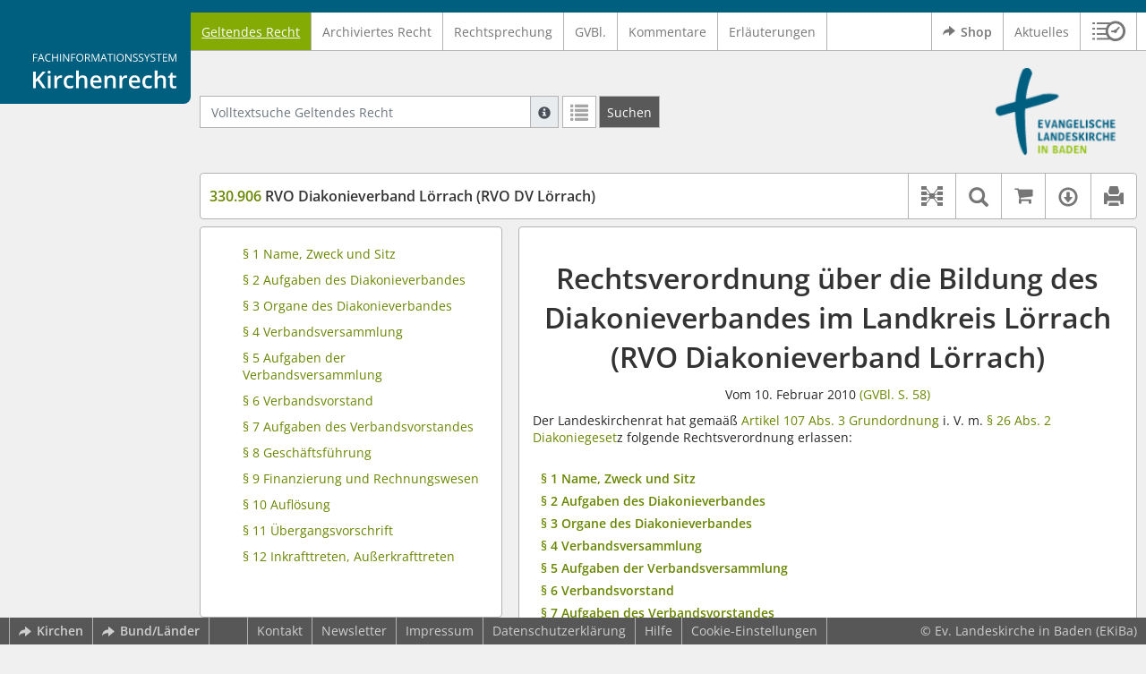

--- FILE ---
content_type: text/html; charset=utf-8
request_url: https://www.kirchenrecht-baden.de/document/49433
body_size: 13849
content:
<!DOCTYPE html>
<html lang="de">
  <head>
    <meta charset="utf-8">
    <meta name="viewport" content="width=device-width, initial-scale=1, shrink-to-fit=no">
    <meta http-equiv="X-UA-Compatible" content="IE=edge">
    <meta name="robots" content="index,follow">
    <title>Geltendes Recht: 330.906 RVO Diakonieverband Lörrach (RVO DV Lörrach) -  Kirchenrecht Online-Nachschlagewerk | Ev. Landeskirche in Baden</title>

    <link rel="stylesheet" type="text/css" media="all" href="/css/bootstrap.min.css" />
<link rel="stylesheet" type="text/css" media="all" href="/css/styles.css" />
<link rel="stylesheet" type="text/css" media="screen" href="/css/datepicker.css" />
<link rel="stylesheet" type="text/css" media="screen" href="/css/font-awesome.min.css" />
<link rel="stylesheet" type="text/css" media="screen" href="/css/cookieconsent.css" />
<link rel="stylesheet" type="text/css" media="screen" href="/css/bootstrap-pincode-input.css" />

    <link rel="shortcut icon" href="/images/gfx_ekiba/favicon.ico" />
          <!-- Piwik -->
      <script type="text/plain" data-cookiecategory="statistics">
        var _paq = _paq || [];
        _paq.push(["setDomains", ["*.kirchenrecht-ekiba.de","*.ekibarecht.de","*.kirchenrecht-baden.de"]]);
                  _paq.push(['trackPageView']);
                _paq.push(['enableLinkTracking']);
        (function() {
          var u="//wbv-analytics.saltation.de/analytics/";
          _paq.push(['setTrackerUrl', u+'piwik.php']);
          _paq.push(['setSiteId', 3]);
          var d=document, g=d.createElement('script'), s=d.getElementsByTagName('script')[0];
          g.type='text/javascript'; g.async=true; g.defer=true; g.src=u+'piwik.js'; s.parentNode.insertBefore(g,s);
        })();
      </script>
      <!-- End Piwik Code -->
      </head>
  <body class="EKIBA">
    <header class="container-fluid headerWrap">
      <div class="topBar"></div>
      <div class="row headerNavigationWrap">
        <div class="col-lg-2 d-none d-lg-flex columnLogo">
          <div class="sideHeaderWrap">
            <div class="sideHeader d-none d-lg-block">
                              <span class="logo"><span class="sr-only">Logo Fachinformationssystem Kirchenrecht</span></span>
                          </div>
          </div>
        </div>
        <div class="col-12 col-lg-10 col-xxl-8 columnNav">
          <div class="container-xl">
                          <div class="contentHeader">
                <div class="navMain d-print-none">
                  <nav class="navbar navbar-expand-lg navbar-light" aria-label="Hauptnavigation">

      <a class="navbar-brand d-lg-none">Fachinformationssystem Kirchenrecht</a>
  
  <button class="navbar-toggler"
          type="button"
          data-toggle="collapse"
          data-target="#navMain"
          aria-controls="navMain"
          aria-expanded="false"
          aria-label="Zeige Hauptnavigation">
    <span class="navbar-toggler-icon"></span>
  </button>

  <div class="collapse navbar-collapse" id="navMain">
    <ul class="nav navbar-nav mr-auto">
            <li class="nav-item active">
              <a class="nav-link" href="/list/geltendes_recht" aria-current="true">Geltendes Recht</a>
          </li>
      <li class="nav-item ">
              <a class="nav-link" href="/list/archiviertes_recht" >Archiviertes Recht</a>
          </li>
      <li class="nav-item ">
              <a class="nav-link" href="/list/rechtsprechung" >Rechtsprechung</a>
          </li>
      <li class="nav-item ">
              <a class="nav-link" href="/list/kirchliches_amtsblatt" >GVBl.</a>
          </li>
      <li class="nav-item ">
              <a class="nav-link" href="/list/kommentar" >Kommentare</a>
          </li>
      <li class="nav-item ">
              <a class="nav-link" href="/list/erlaeuterung" >Erläuterungen</a>
          </li>
  


<script type="text/javascript">
  var current_group_id = 'geltendes_recht'
</script>

    </ul>
    <ul class="nav navbar-nav navbar-right ml-auto">
              <li class="">
                      <a class="external"  target="_blank"   href="https://kirchenrecht-baden.shop/" >
              <span class="externalIcon" aria-hidden="true"></span>              Shop
            </a>
                  </li>
              <li class="">
                      <a class=""   href="/document/aktuelles" >
                            Aktuelles
            </a>
                  </li>
                  <li class="linkHistoryModalWrap">
        <a href="#historyModal"
           title="Sitzungsverlauf"
           class="btnMeinKirchenrecht"
           data-toggle="modal"
           data-target="#historyModal"
           aria-haspopup="dialog"
           aria-label="Sitzungsverlauf im Modal öffnen"
           role="button">
          <span class="icon-btn_meinKirchenrecht" aria-hidden="true"></span>
          <span class="sr-only">Sitzungsverlauf im Modal öffnen</span>
        </a>
      </li>
          </ul>
  </div>
</nav>

                </div>
              </div>
                      </div>
        </div>
        <div class="col-xxl-2 d-none d-xxl-flex columnSpacer"></div>
      </div>

    </header>

    <main class="container-fluid">
      <div class="row headerContentWrap">
        <div class="col-lg-2 d-none d-lg-flex"></div>
        <div class="col-12 col-lg-10 col-xxl-8 d-flex">
          <div class="container-xl my-auto">
            <div class="row">
              <div class="col-6 d-flex">
                                                  <form class="searchForm" role="search" action="/search/geltendes_recht" method="POST">
  <div class="input-group input-group-sm">
    <label for="searchword" class="sr-only">Volltextsuche Geltendes Recht</label>
    <input type="text" id="searchword" class="form-control typeahead" name="searchword" placeholder="Volltextsuche Geltendes Recht" value="" />
    <div class="input-group-append">
      <button class="input-group-text searchTooltip mr-1" aria-label="Hilfe zur Suche" aria-describedby="searchExplanation">
        <span class="glyphicon glyphicon-info-sign" aria-hidden="true"></span>
        <span class="searchTooltipContent" style="display:none">
          <span class="d-block mb-2">
            Suche mit Platzhalter "*", Bsp. Pfarrer*, findet auch: "Pfarrerinitiative" oder "Pfarrerausschuss".
          </span>
          <span class="d-block mb-2">
            Weitere Suchoperatoren finden Sie in unserer Hilfe.
          </span>
        </span>
      </button>
      <div id="searchExplanation" class="sr-only">
        <p>
          Suche mit Platzhalter "*", Bsp. Pfarrer*, findet auch: "Pfarrerinitiative" oder "Pfarrerausschuss".
        </p>
        <p>
          Weitere Suchoperatoren finden Sie in unserer Hilfe.
        </p>
      </div>
      <a href="/search/geltendes_recht"
         class="btn btn-default btnContainsGlyphicon mr-1"
         aria-label="Letzte Trefferliste"
         title="Letzte Trefferliste">
        <span class="glyphicon glyphicon-list" aria-hidden="true"></span>
      </a>
      <button type="submit"
              class="btn btn-default btn-neutral btn-search"
              aria-label="Suchen">
        <span class="label d-none d-md-block">Suchen</span>
        <span class="glyphicon glyphicon-search d-md-none" aria-hidden="true"></span>
      </button>
      <input type="hidden" name="current" value="current" />
      <input type="hidden" name="organizations[]" value="EKIBA" />
    </div>
  </div>
</form>

                                              </div>
              <div class="col-6 d-flex">
                <div class="churchLogo my-auto ml-auto">
                  <p class="m-0">
                    <a title="zur EKiBa-Homepage" href="https://www.ekiba.de" style="width: 100%" ><span class="sr-only">Logo Ev. Landeskirche in Baden</span></a>
                                      </p>
                </div>
                <div class="churchTitle my-auto ml-auto">
                                      <a title="zur EKiBa-Homepage" href="https://www.ekiba.de" target="_blank">
                      Ev. Landeskirche in Baden
                    </a>
                                  </div>
              </div>
            </div>
          </div>
        </div>
        <div class="col-xxl-2 d-none d-xxl-flex"></div>
      </div>
      <div class="row headerContentBackgroundWrap"></div>

      <div class="row mainContentWrap">
        <div class="col-lg-2"></div>
        <div class="col-xs-12 col-lg-10 col-xxl-8">
          <div class="container-xl mainContent">
                  <div class="row navigationInfoWrap showSuccess">
      <div class="col-md-12">
        <div class="card">
          <div class="card-body navigationInfo p-0">
            <nav class="navbar navbar-default navbar-expand-sm navbar-ordernav first d-print-none" aria-label="330.906 RVO Diakonieverband Lörrach (RVO DV Lörrach)">
              <div class="documentTitle px-0 col-sm-6">
                <h2 title="330.906 RVO Diakonieverband Lörrach (RVO DV Lörrach)"><a href="#"><span class="highlight">330.906</span> RVO Diakonieverband Lörrach (RVO DV Lörrach)</a></h2>
              </div>
                              <div class="collapse navbar-collapse"
     id="subnavigationCollapse"
     aria-label="Werkzeugleiste"
     role="toolbar">
  <ul class="nav navbar-nav navbar-right ml-auto">
              <li class="nav-item click-toggle d-xl-none documentTocButton">
        <button type="button"
           title="Inhaltsverzeichnis"
           class="nav-link"
           data-toggle="collapse"
           data-target="#documentToc"
           aria-controls="documentToc"
           aria-expanded="false">
          <span class="glyphicon glyphicon-list" aria-hidden="true"></span>
          <span class="sr-only">Inhaltsverzeichnis</span>
        </a>
      </li>
                  <li class="nav-item documentLinkViewButton">
                  <a href="/document/49433/links"
             title="Dokument-Beziehungen"
             class="nav-link"
             data-toggle="modal"
             data-target="#documentLinksModal"
             role="button"
             aria-haspopup="dialog">
            <span class="glyphicon glyphicon-document-links" aria-hidden="true"></span>
            <span class="sr-only">Dokument-Beziehungen</span>
          </a>
              </li>
              <li class="nav-item dropdown py-0 documentSearchButton">
        <button class="nav-link dropdown-toggle"
                title="Textsuche im Dokument"
                type="button"
                data-toggle="dropdown"
                data-reference="#documentContent"
                aria-controls="documentSearchBar"
                aria-expanded="false">
          <span class="glyphicon glyphicon-search" aria-hidden="true"></span>
          <span class="sr-only">Textsuche im Dokument</span>
        </button>
        <div id="documentSearchBar"
     class="dropdown-menu dropdown-menu-right documentSearch py-0"
     onclick="event.stopPropagation()">
  <form class="form-group row m-0">
    <div class="col-sm-12 d-flex">
      <div class="d-flex align-items-center">
        <label for="documentFullTextSearch" class="documentSearchText sr-only my-0 mr-2">Dokument-Volltextsuche</label>
      </div>
      <div class="actionWrap d-flex ml-auto align-items-center">
        <div class="input-group">
          <input type="text"
                  id="documentFullTextSearch"
                  class="form-control form-control-sm documentSearchInput"
                  placeholder="Dokument-Volltextsuche">
          <div class="input-group-append">
            <button type="submit"
                    class="btn btn-sm icon"
                    aria-label="Suchen">
              <span class="glyphicon glyphicon-search" aria-hidden="true"></span>
              <span class="sr-only">Suchen</span>
            </button>
          </div>
        </div>
        <button type="button"
                id="documentSearchNext"
                title="Nächster Treffer im Dokument"
                aria-label="Nächster Treffer im Dokument">
          <span class="glyphicon glyphicon glyphicon-chevron-down" aria-hidden="true"></span>
          <span class="sr-only">Nächster Treffer im Dokument</span>
        </button>
        <button type="button"
                id="documentSearchPrev"
                title="Vorheriger Treffer im Dokument"
                aria-label="Vorheriger Treffer im Dokument">
          <span class="glyphicon glyphicon glyphicon-chevron-up" aria-hidden="true"></span>
          <span class="sr-only">Vorheriger Treffer im Dokument</span>
        </button>
      </div>
    </div>
  </form>
</div>
      </li>
              <li class="nav-item documentCartButton">
        <a href="https://kirchenrecht-baden.shop/PdfCollection/init/article/ekiba-331544"
           title="Auf kirchenrecht.shop bestellen"
           class="nav-link"
           target="_blank">
          <i class="fa fa-shopping-cart"></i>
          <span class="sr-only">Auf kirchenrecht.shop bestellen</span>
        </a>
      </li>
              <li class="nav-item dropdown documentDownloadButton">
        <button class="nav-link dropdown-toggle"
                title="Verfügbare E-Book-Formate"
                type="button"
                data-toggle="dropdown"
                aria-controls="documentDownload"
                aria-expanded="false">
          <span class="glyphicon glyphicon-download" aria-hidden="true"></span>
          <span class="sr-only">Verfügbare E-Book-Formate</span>
        </button>
        <div id="documentDownload" class="dropdown-menu dropdown-menu-right wokrlistsuccess">
  <ul role="presentation">
          <li>
        <a href="/pdf/49433.pdf" class="dropdown-item" target="_blank" title="Download PDF">Download als PDF</a>
      </li>
              <li>
        <a href="/word/49433.doc" class="dropdown-item" title="Download Word (ab 2003)">Download als Word (ab 2003)</a>
      </li>
              <li>
        <a href="/word/pandoc/49433.doc" class="dropdown-item" title="Download Word (docx)">Download als Word (docx)</a>
      </li>
      <li>
        <a href="/word/pandoc_no_subscript/49433.doc" class="dropdown-item" title="Download Word (docx) Ohne Satzzahlen">Download als Word (docx) Ohne Satzzahlen</a>
      </li>
              <li>
        <a href="/epub/49433.epub" class="dropdown-item" title="Download ePub">Download als ePub</a>
      </li>
              <li>
        <a href="/epub_simple/49433.epub" class="dropdown-item" title="Download ePub (Tolino)">Download als ePub (Tolino)</a>
      </li>
              <li>
        <a href="/epub/49433.mobi" class="dropdown-item" title="Download Mobi (Kindle)">Download als Mobi (Kindle)</a>
      </li>
      </ul>
</div>
      </li>
              <li class="nav-item documentPrintButton">
        <a title="Drucken" class="nav-link" href="/pdf/49433.pdf" target="_blank">
          <span class="glyphicon glyphicon-print"></span>
        </a>
      </li>
      </ul>
</div>
                          </nav>
          </div>
        </div>
      </div>
            <div id="documentRelation" class="col-md-8 documentRelation collapse">
  <div class="card">
    <div class="card-body">
      <ul role="presentation" class="relatedDocuments">
        <li>Gesamterläuterungen:
          <ul>
                          <li>-</li>
                      </ul>
        </li>

        <li>Einzelerläuterung:
          <ul>
                          <li>-</li>
                      </ul>
        </li>
      </ul>
    </div>
  </div>
</div>

    </div>
  
  <div class="row">
          <nav class="col-xl-4" aria-label="Dokument Inhaltsverzeichnis">
  <div class="card collapse d-print-none mb-2" id="documentToc" data-toggle="false">
      <div class="card-body documentTocPanel">
        <div class="navbar documentToc" role="complementary">
          <ul>
   <li class="section level_4"><a href="#s00000011" title="§ 1 Name, Zweck und Sitz">§ 1 Name, Zweck und Sitz</a></li>
   <li class="section level_4"><a href="#s00000013" title="§ 2 Aufgaben des Diakonieverbandes">§ 2 Aufgaben des Diakonieverbandes</a></li>
   <li class="section level_4"><a href="#s00000015" title="§ 3 Organe des Diakonieverbandes">§ 3 Organe des Diakonieverbandes</a></li>
   <li class="section level_4"><a href="#s00000017" title="§ 4 Verbandsversammlung">§ 4 Verbandsversammlung</a></li>
   <li class="section level_4"><a href="#s00000019" title="§ 5 Aufgaben der Verbandsversammlung">§ 5 Aufgaben der Verbandsversammlung</a></li>
   <li class="section level_4"><a href="#s00000023" title="§ 6 Verbandsvorstand">§ 6 Verbandsvorstand</a></li>
   <li class="section level_4"><a href="#s00000025" title="§ 7 Aufgaben des Verbandsvorstandes">§ 7 Aufgaben des Verbandsvorstandes</a></li>
   <li class="section level_4"><a href="#s00000044" title="§ 8 Geschäftsführung">§ 8 Geschäftsführung</a></li>
   <li class="section level_4"><a href="#s00000041" title="§ 9 Finanzierung und Rechnungswesen">§ 9 Finanzierung und Rechnungswesen</a></li>
   <li class="section level_4"><a href="#s00000038" title="§ 10  Auflösung">§ 10  Auflösung</a></li>
   <li class="section level_4"><a href="#s00000035" title="§ 11  Übergangsvorschrift">§ 11  Übergangsvorschrift</a></li>
   <li class="section level_4"><a href="#s00000029" title="§ 12  Inkrafttreten, Außerkrafttreten">§ 12  Inkrafttreten, Außerkrafttreten</a></li>
</ul>
        </div>
    </div>
  </div>
</nav>
    
    <div class="col-xl-8">
      <div class="card">
        <div id="documentContent" class="card-body documentContent ">
                    <span xmlns:epub="http://www.idpf.org/2007/ops" class="no-height"><a class="internal" id="top">.</a></span><h1 xmlns:epub="http://www.idpf.org/2007/ops" class="chapter_title center text-center">Rechtsverordnung &uuml;ber die Bildung des Diakonieverbandes im Landkreis L&ouml;rrach<br/>(RVO Diakonieverband L&ouml;rrach)</h1><p xmlns:epub="http://www.idpf.org/2007/ops" class="chapter_subtitle_type center text-center">Vom 10. Februar 2010 <a href="/kabl/13004.pdf#page=2" target="_blank">(GVBl. S. 58)</a></p><div xmlns:epub="http://www.idpf.org/2007/ops" class="chapter_para">Der Landeskirchenrat hat gema&auml;&szlig; <a href="/document/27489#s100.100.00189" data-document-id="27489">Artikel 107 Abs. 3 Grundordnung</a> i. V. m.<a href="/document/4335#s330.100.00049" data-document-id="4335"> &sect; 26 Abs. 2 Diakoniegeset</a>z folgende Rechtsverordnung erlassen:</div><div xmlns:epub="http://www.idpf.org/2007/ops" class="chapter_para center text-center"></div><div xmlns:epub="http://www.idpf.org/2007/ops" class="chapter_para"><table><tbody><tr style="vertical-align: top;"><td style="vertical-align: top;"><div class="para"></div></td><td style="vertical-align: top;"><div class="para"></div></td><td style="vertical-align: top;"><div class="para"></div></td><td style="vertical-align: top;"><div class="para"></div></td></tr><tr style="vertical-align: top;"><td style="vertical-align: top;"><div class="para"></div></td><td style="vertical-align: top;"><div class="para"></div></td><td style="vertical-align: top;"><div class="para"></div></td><td style="vertical-align: top;"><div class="para"></div></td></tr><tr style="vertical-align: top;"><td style="vertical-align: top;"><div class="para"></div></td><td style="vertical-align: top;"><div class="para"></div></td><td style="vertical-align: top;"><div class="para"></div></td><td style="vertical-align: top;"><div class="para"></div></td></tr><tr style="vertical-align: top;"><td style="vertical-align: top;"><div class="para"></div></td><td style="vertical-align: top;"><div class="para"></div></td><td style="vertical-align: top;"><div class="para"></div></td><td style="vertical-align: top;"><div class="para"></div></td></tr></tbody></table></div><div xmlns:epub="http://www.idpf.org/2007/ops" class="toc"><table><tbody><tr style="vertical-align: top;"><td style=";vertical-align: top;text-align: left;"><div class="para"><span class="bold"></span></div></td><td style=";vertical-align: top;text-align: left;"><div class="para"><span class="bold"><a href="#s00000006">&sect; 1 Name, Zweck und Sitz</a></span></div></td><td style=";vertical-align: top;text-align: right;"><div class="para"><span class="bold"></span></div></td></tr><tr style="vertical-align: top;"><td style=";vertical-align: top;text-align: left;"><div class="para"><span class="bold"></span></div></td><td style=";vertical-align: top;text-align: left;"><div class="para"><span class="bold"><a href="#s00000005">&sect; 2 Aufgaben des Diakonieverbandes</a></span></div></td><td style=";vertical-align: top;text-align: right;"><div class="para"><span class="bold"></span></div></td></tr><tr style="vertical-align: top;"><td style=";vertical-align: top;text-align: left;"><div class="para"><span class="bold"></span></div></td><td style=";vertical-align: top;text-align: left;"><div class="para"><span class="bold"><a href="#s00000004">&sect; 3 Organe des Diakonieverbandes</a></span></div></td><td style=";vertical-align: top;text-align: right;"><div class="para"><span class="bold"></span></div></td></tr><tr style="vertical-align: top;"><td style=";vertical-align: top;text-align: left;"><div class="para"><span class="bold"></span></div></td><td style=";vertical-align: top;text-align: left;"><div class="para"><span class="bold"><a href="#s00000003">&sect; 4 Verbandsversammlung</a></span></div></td><td style=";vertical-align: top;text-align: right;"><div class="para"><span class="bold"></span></div></td></tr><tr style="vertical-align: top;"><td style=";vertical-align: top;text-align: left;"><div class="para"><span class="bold"></span></div></td><td style=";vertical-align: top;text-align: left;"><div class="para"><span class="bold"><a href="#s00000002">&sect; 5 Aufgaben der Verbandsversammlung</a></span></div></td><td style=";vertical-align: top;text-align: right;"><div class="para"><span class="bold"></span></div></td></tr><tr style="vertical-align: top;"><td style=";vertical-align: top;text-align: left;"><div class="para"><span class="bold"></span></div></td><td style=";vertical-align: top;text-align: left;"><div class="para"><span class="bold"><a href="#s00000001">&sect; 6 Verbandsvorstand</a></span></div></td><td style=";vertical-align: top;text-align: right;"><div class="para"><span class="bold"></span></div></td></tr><tr style="vertical-align: top;"><td style=";vertical-align: top;text-align: left;"><div class="para"><span class="bold"></span></div></td><td style=";vertical-align: top;text-align: left;"><div class="para"><span class="bold"><a href="#s130.110.00002">&sect; 7 Aufgaben des Verbandsvorstandes</a></span></div></td><td style=";vertical-align: top;text-align: right;"><div class="para"><span class="bold"></span></div></td></tr><tr style="vertical-align: top;"><td style=";vertical-align: top;text-align: left;"><div class="para"><span class="bold"></span></div></td><td style=";vertical-align: top;text-align: left;"><div class="para"><span class="bold"><a href="#s00000042">&sect; 8 Gesch&auml;ftsf&uuml;hrung</a></span></div></td><td style=";vertical-align: top;text-align: right;"><div class="para"><span class="bold"></span></div></td></tr><tr style="vertical-align: top;"><td style=";vertical-align: top;text-align: left;"><div class="para"><span class="bold"></span></div></td><td style=";vertical-align: top;text-align: left;"><div class="para"><span class="bold"><a href="#s00000039">&sect; 9 Finanzierung und Rechnungswesen</a></span></div></td><td style=";vertical-align: top;text-align: right;"><div class="para"><span class="bold"></span></div></td></tr><tr style="vertical-align: top;"><td style=";vertical-align: top;text-align: left;"><div class="para"><span class="bold"></span></div></td><td style=";vertical-align: top;text-align: left;"><div class="para"><span class="bold"><a href="#s00000036">&sect; 10 Aufl&ouml;sung</a></span></div></td><td style=";vertical-align: top;text-align: right;"><div class="para"><span class="bold"></span></div></td></tr><tr style="vertical-align: top;"><td style=";vertical-align: top;text-align: left;"><div class="para"><span class="bold"></span></div></td><td style=";vertical-align: top;text-align: left;"><div class="para"><span class="bold"><a href="#s00000033">&sect; 11 &Uuml;bergangsvorschrift</a></span></div></td><td style=";vertical-align: top;text-align: right;"><div class="para"><span class="bold"></span></div></td></tr><tr style="vertical-align: top;"><td style=";vertical-align: top;text-align: left;"><div class="para"><span class="bold"></span></div></td><td style=";vertical-align: top;text-align: left;"><div class="para"><span class="bold"><a href="#s00000026">&sect; 12 Inkrafttreten, Au&szlig;erkrafttreten</a></span></div></td><td style=";vertical-align: top;text-align: right;"><div class="para"><span class="bold"></span></div></td></tr></tbody></table></div><span xmlns:epub="http://www.idpf.org/2007/ops" class="no-height"><a class="internal" id="s130.110.00001">#</a></span><span xmlns:epub="http://www.idpf.org/2007/ops" class="no-height"><a class="internal" id="s00000007">#</a></span><span xmlns:epub="http://www.idpf.org/2007/ops" class="no-height"><a class="internal" id="s00000008">#</a></span><div xmlns:epub="http://www.idpf.org/2007/ops" class="para"></div><span xmlns:epub="http://www.idpf.org/2007/ops" class="section_end 00000008"></span><span xmlns:epub="http://www.idpf.org/2007/ops" class="section_end 00000007"></span><span xmlns:epub="http://www.idpf.org/2007/ops" class="no-height"><a class="internal" id="s00000006">#</a></span><span xmlns:epub="http://www.idpf.org/2007/ops" class="no-height"><a class="internal" id="s00000010">#</a></span><span xmlns:epub="http://www.idpf.org/2007/ops" class="no-height"><a class="internal" id="s00000011">#</a></span><h4 xmlns:epub="http://www.idpf.org/2007/ops" class="section4_title">&sect; 1<br/>Name, Zweck und Sitz</h4><div xmlns:epub="http://www.idpf.org/2007/ops" class="para"><span class="randnr">
					(
					1
					)
				</span> Mit Rechtsverordnung des Evangelischen Oberkirchenrates vom 30. November 2004 <a href="/kabl/4535.pdf#page=1" target="_blank">(GVBl. 2005 S. 1)</a> wurde der Diakonieverband im Landkreis L&ouml;rrach gebildet.</div><div xmlns:epub="http://www.idpf.org/2007/ops" class="para"><span class="randnr">
					(
					2
					)
				</span> Der Evangelische Kirchenbezirk Breisgau-Hochschwarzwald und der Evangelische Kirchenbezirk Markgr&auml;flerland bilden zur Erledigung ihrer diakonischen Aufgaben im Landkreis L&ouml;rrach den Diakonieverband im Landkreis L&ouml;rrach (Diakonieverband).</div><div xmlns:epub="http://www.idpf.org/2007/ops" class="para"><span class="randnr">
					(
					3
					)
				</span> Der Diakonieverband f&uuml;hrt die Bezeichnung</div><div xmlns:epub="http://www.idpf.org/2007/ops" class="para text-center"> &bdquo;Diakonisches Werk</div><div xmlns:epub="http://www.idpf.org/2007/ops" class="para text-center"> der evangelischen Kirchenbezirke </div><div xmlns:epub="http://www.idpf.org/2007/ops" class="para text-center">im Landkreis L&ouml;rrach (Diakonieverband)&ldquo;.</div><div xmlns:epub="http://www.idpf.org/2007/ops" class="para"><span class="randnr">
					(
					4
					)
				</span> Der Diakonieverband hat seinen Sitz in L&ouml;rrach.</div><div xmlns:epub="http://www.idpf.org/2007/ops" class="para"><span class="randnr">
					(
					5
					)
				</span>Der Diakonieverband errichtet Dienststellen in L&ouml;rrach, Rheinfelden, Schopfheim und Weil a. Rh.</div><div xmlns:epub="http://www.idpf.org/2007/ops" class="para"><span class="randnr">
					(
					6
					)
				</span> Die Dienststellen f&uuml;hren jeweils den Namen:</div><div xmlns:epub="http://www.idpf.org/2007/ops" class="para"><ol type="1"><li><div class="para"> &bdquo;Diakonisches Werk im Landkreis L&ouml;rrach, Dienststelle L&ouml;rrach&ldquo;,</div></li><li><div class="para"> &bdquo;Diakonisches Werk im Landkreis L&ouml;rrach, Dienststelle Rheinfelden&ldquo;,</div></li><li><div class="para"> &bdquo;Diakonisches Werk im Landkreis L&ouml;rrach, Dienststelle Schopfheim&ldquo; sowie</div></li><li><div class="para"> &bdquo;Diakonisches Werk im Landkreis L&ouml;rrach, Dienststelle Weil a. Rh.&ldquo;.</div></li></ol></div><div xmlns:epub="http://www.idpf.org/2007/ops" class="para"><span class="randnr">
					(
					7
					)
				</span> Der Diakonieverband hat die Rechtsstellung einer K&ouml;rperschaft des &ouml;ffentlichen Rechts nach staatlichem Recht (<a href="/kabl/3733.pdf#page=2" target="_blank">GVBl. 2005 S. 34)</a>.</div><div xmlns:epub="http://www.idpf.org/2007/ops" class="para"><span class="randnr">
					(
					8
					)
				</span> Der Diakonieverband geh&ouml;rt dem Diakonischen Werk der Evangelischen Landeskirche in Baden e. V. an. </div><div xmlns:epub="http://www.idpf.org/2007/ops" class="para"></div><span xmlns:epub="http://www.idpf.org/2007/ops" class="section_end 00000011"></span><span xmlns:epub="http://www.idpf.org/2007/ops" class="section_end 00000010"></span><span xmlns:epub="http://www.idpf.org/2007/ops" class="section_end 00000006"></span><span xmlns:epub="http://www.idpf.org/2007/ops" class="no-height"><a class="internal" id="s00000005">#</a></span><span xmlns:epub="http://www.idpf.org/2007/ops" class="no-height"><a class="internal" id="s00000012">#</a></span><span xmlns:epub="http://www.idpf.org/2007/ops" class="no-height"><a class="internal" id="s00000013">#</a></span><h4 xmlns:epub="http://www.idpf.org/2007/ops" class="section4_title">&sect; 2<br/>Aufgaben des Diakonieverbandes</h4><div xmlns:epub="http://www.idpf.org/2007/ops" class="para"><span class="randnr">
					(
					1
					)
				</span> Der Diakonieverband nimmt folgende Aufgaben wahr:</div><div xmlns:epub="http://www.idpf.org/2007/ops" class="para"><ol type="1"><li><div class="para"> Die Planung, Koordination und Durchf&uuml;hrung diakonischer Vorhaben im Landkreis;</div></li><li><div class="para"> die Vertretung der Kirchenbezirke in den gemeinsamen diakonischen Angelegenheiten in der &Ouml;ffentlichkeit, in der freien Wohlfahrtspflege und gegen&uuml;ber dem Landkreis.</div></li></ol></div><div xmlns:epub="http://www.idpf.org/2007/ops" class="para"><span class="randnr">
					(
					2
					)
				</span> Auf Beschluss der Verbandversammlung k&ouml;nnen weitere Aufgaben wahrgenommen werden.</div><span xmlns:epub="http://www.idpf.org/2007/ops" class="section_end 00000013"></span><span xmlns:epub="http://www.idpf.org/2007/ops" class="section_end 00000012"></span><span xmlns:epub="http://www.idpf.org/2007/ops" class="section_end 00000005"></span><span xmlns:epub="http://www.idpf.org/2007/ops" class="no-height"><a class="internal" id="s00000004">#</a></span><span xmlns:epub="http://www.idpf.org/2007/ops" class="no-height"><a class="internal" id="s00000014">#</a></span><span xmlns:epub="http://www.idpf.org/2007/ops" class="no-height"><a class="internal" id="s00000015">#</a></span><h4 xmlns:epub="http://www.idpf.org/2007/ops" class="section4_title">&sect; 3<br/>Organe des Diakonieverbandes</h4><div xmlns:epub="http://www.idpf.org/2007/ops" class="para">Organe des Diakonieverbandes sind:</div><div xmlns:epub="http://www.idpf.org/2007/ops" class="para"><ol type="1"><li><div class="para"> Die Verbandsversammlung,</div></li><li><div class="para"> der Verbandvorstand.</div></li></ol></div><span xmlns:epub="http://www.idpf.org/2007/ops" class="section_end 00000015"></span><span xmlns:epub="http://www.idpf.org/2007/ops" class="section_end 00000014"></span><span xmlns:epub="http://www.idpf.org/2007/ops" class="section_end 00000004"></span><span xmlns:epub="http://www.idpf.org/2007/ops" class="no-height"><a class="internal" id="s00000003">#</a></span><span xmlns:epub="http://www.idpf.org/2007/ops" class="no-height"><a class="internal" id="s00000016">#</a></span><span xmlns:epub="http://www.idpf.org/2007/ops" class="no-height"><a class="internal" id="s00000017">#</a></span><h4 xmlns:epub="http://www.idpf.org/2007/ops" class="section4_title">&sect; 4<br/>Verbandsversammlung</h4><div xmlns:epub="http://www.idpf.org/2007/ops" class="para"><span class="randnr">
					(
					1
					)
				</span> Die Verbandversammlung besteht aus</div><div xmlns:epub="http://www.idpf.org/2007/ops" class="para"><ol type="1"><li><div class="para"> neun Vertreterinnen und Vertretern des Evangelischen Kirchenbezirks Markgr&auml;flerland,</div></li><li><div class="para"> den Dekaninnen bzw. Dekanen der in &sect; 1 Abs. 2 genannten Kirchenbezirke oder deren bzw. dessen jeweiligen Stellvertretung,</div></li><li><div class="para"> den Bezirksdiakoniepfarrerinnen und Bezirksdiakoniepfarrern der in &sect; 1 Abs. 2 genannten Kirchenbezirke,</div></li><li><div class="para"> einer Vertreterin bzw. einem Vertreter des Evangelischen Kirchenbezirks Breisgau-Hochschwarzwald,</div></li><li><div class="para"> je einer Vertreterin bzw. einem Vertreter der diakonischen Einrichtungen selbstst&auml;ndiger Tr&auml;ger mit &uuml;ber&ouml;rtlichen Aufgaben, soweit nicht bereits nach Nummer 1 oder 4 vertreten.</div></li></ol></div><div xmlns:epub="http://www.idpf.org/2007/ops" class="para"><span class="randnr">
					(
					2
					)
				</span><span class="subscript"> 1&nbsp;</span>Die Vertreterinnen und Vertreter nach Absatz 1 Nr. 1 werden von dem Bezirkskirchenrat entsandt. <span class="subscript"> 2&nbsp;</span>Mindestens eine Vertreterin bzw. ein Vertreter muss dem Bezirkskirchenrat angeh&ouml;ren, die &uuml;brigen m&uuml;ssen der Bezirkssynode angeh&ouml;ren. <span class="subscript"> 3&nbsp;</span>Es ist auf eine gleichm&auml;&szlig;ige Verteilung im Hinblick auf die Regionen zu achten.</div><div xmlns:epub="http://www.idpf.org/2007/ops" class="para"><span class="randnr">
					(
					3
					)
				</span> Die Vertreterin bzw. der Vertreter nach Absatz 1 Nr. 4 wird von dem Bezirkskirchenrat aus seiner Mitte gew&auml;hlt.</div><div xmlns:epub="http://www.idpf.org/2007/ops" class="para"><span class="randnr">
					(
					4
					)
				</span><span class="subscript"> 1&nbsp;</span>Die in Absatz 1 Nr. 5 genannten Tr&auml;ger m&uuml;ssen mindestens eine von ihnen betriebene Einrichtung im Verbandsbereich haben. <span class="subscript"> 2&nbsp;</span>Die Anzahl ihrer stimmberechtigten Vertreterinnen und Vertreter in der Verbandsversammlung darf die der Vertreterinnen und Vertreter nach Absatz 1 Nr. 1 bis 4 (ohne die Vertreterinnen und Vertreter selbstst&auml;ndiger Tr&auml;ger) nicht erreichen. <span class="subscript"> 3&nbsp;</span>&Uuml;bersteigt die Zahl der bei der Verbandsversammlung anwesenden Vertreterinnen und Vertreter der selbstst&auml;ndigen Tr&auml;ger von diakonischen Einrichtungen die zul&auml;ssige H&ouml;chstzahl, haben diese in interner Beratung festzulegen, wer stimmberechtigt sein soll. <span class="subscript"> 4&nbsp;</span>Weitere Vertreterinnen und Vertreter der genannten Tr&auml;ger k&ouml;nnen beratend an den Sitzungen teilnehmen.<span class="subscript"> 5&nbsp;</span>Bei Beschlussfassungen &uuml;ber Haushaltsangelegenheiten des Diakonieverbandes haben die Vertreterinnen und Vertreter nach Absatz 1 Nr. 5 kein Stimmrecht.</div><div xmlns:epub="http://www.idpf.org/2007/ops" class="para"><span class="randnr">
					(
					5
					)
				</span><span class="subscript"> 1&nbsp;</span>Die Amtszeit der Mitglieder der Verbandsversammlung nach Absatz 1 entspricht der Dauer der Amtszeit der allgemeinen Kirchenwahlen. <span class="subscript"> 2&nbsp;</span>Die Mitglieder bleiben bis zur Wahl ihrer Nachfolgerinnen und Nachfolger im Amt.</div><div xmlns:epub="http://www.idpf.org/2007/ops" class="para"><span class="randnr">
					(
					6
					)
				</span><span class="subscript"> 1&nbsp;</span>Die Gesch&auml;ftsf&uuml;hrung des Diakonieverbandes, die Leiterinnen und Leiter der Dienststellen geh&ouml;ren der Verbandsversammlung beratend an. <span class="subscript"> 2&nbsp;</span>Die Verbandsversammlung kann zu ihren Sitzungen sachkundige Personen beratend hinzuziehen.</div><div xmlns:epub="http://www.idpf.org/2007/ops" class="para"><span class="randnr">
					(
					7
					)
				</span><span class="subscript"> 1&nbsp;</span>Die Verbandsversammlung tritt mindestens zweimal im Jahr zusammen. <span class="subscript"> 2&nbsp;</span>Sie wird von der Person im Vorsitzendenamt unter Angabe der Tagesordnung und unter Einhaltung einer Frist von mindestens einer Woche einberufen. <span class="subscript"> 3&nbsp;</span>Sie ist ferner einzuberufen, wenn ein Drittel ihrer stimmberechtigten Mitglieder oder die Dekanin bzw. der Dekan einer der beteiligten Kirchenbezirke dies unter Angabe der Beratungspunkte beantragt.</div><div xmlns:epub="http://www.idpf.org/2007/ops" class="para"><span class="randnr">
					(
					8
					)
				</span><span class="subscript"> 1&nbsp;</span>Die Sitzungen der Verbandsversammlung werden von der Person im Vorsitzendenamt geleitet. <span class="subscript"> 2&nbsp;</span>Sie sind in der Regel nicht &ouml;ffentlich. <span class="subscript"> 3&nbsp;</span>Die Verbandsversammlung kann im Einzelfall die Zulassung der &Ouml;ffentlichkeit beschlie&szlig;en.</div><div xmlns:epub="http://www.idpf.org/2007/ops" class="para"><span class="randnr">
					(
					9
					)
				</span>Die Beschlussf&auml;higkeit der Verbandsversammlung, das Zustandekommen von Beschl&uuml;ssen und die Durchf&uuml;hrung von Wahlen richten sich nach Artikel 108 Grundordnung.</div><span xmlns:epub="http://www.idpf.org/2007/ops" class="section_end 00000017"></span><span xmlns:epub="http://www.idpf.org/2007/ops" class="section_end 00000016"></span><span xmlns:epub="http://www.idpf.org/2007/ops" class="section_end 00000003"></span><span xmlns:epub="http://www.idpf.org/2007/ops" class="no-height"><a class="internal" id="s00000002">#</a></span><span xmlns:epub="http://www.idpf.org/2007/ops" class="no-height"><a class="internal" id="s00000018">#</a></span><span xmlns:epub="http://www.idpf.org/2007/ops" class="no-height"><a class="internal" id="s00000019">#</a></span><h4 xmlns:epub="http://www.idpf.org/2007/ops" class="section4_title">&sect; 5<br/>Aufgaben der Verbandsversammlung</h4><div xmlns:epub="http://www.idpf.org/2007/ops" class="para"><span class="randnr">
					(
					1
					)
				</span> Die Verbandsversammlung f&ouml;rdert die Belange der Diakonie im Landkreis und gibt Anregungen f&uuml;r die diakonische Arbeit der Kirchenbezirke und Kirchengemeinden im Verbandsbereich.</div><div xmlns:epub="http://www.idpf.org/2007/ops" class="para"><span class="randnr">
					(
					2
					)
				</span> Dar&uuml;ber hinaus hat die Verbandsversammlung folgende Aufgaben:</div><div xmlns:epub="http://www.idpf.org/2007/ops" class="para"><ol type="1"><li><div class="para"> Die Wahl ihrer Person im Vorsitzendenamt und ihrer Person im Stellvertretendenamt aus den Personen nach &sect; 4 Abs. 1. &sect; 4 Abs. 5 gilt entsprechend; </div></li><li><div class="para"> die Wahl der Person im Vorsitzendenamt und der Person im Stellvertretendenamt des Verbandsvorstandes aus den  Personen nach &sect; 4 Abs. 1; eine bzw. einer hiervon muss die Dekanin bzw. der Dekan einer der beteiligten Kirchenbezirke oder deren bzw. dessen Stellvertretung sein. &sect; 4 Abs. 5 gilt entsprechend;</div></li><li><div class="para"> die Beschlussfassung &uuml;ber den Haushalt des Diakonieverbandes;</div></li><li><div class="para"> die Beschlussfassung &uuml;ber die Erhebung und H&ouml;he der Verbandsumlage, soweit diese erforderlich ist;</div></li><li><div class="para"> die Beschlussfassung &uuml;ber Antr&auml;ge zur Errichtung und Schlie&szlig;ung von Dienststellen;</div></li><li><div class="para"> die Entscheidung, auf welche Art und Weise die Zusatzversorgung der Mitarbeiterinnen und Mitarbeiter sichergestellt wird;</div></li><li><div class="para"> die Beschlussfassung &uuml;ber das Leitbild f&uuml;r den Diakonieverband und dessen Dienststellen;</div></li><li><div class="para"> die Beratung und Beschlussfassung von Grunds&auml;tzen &uuml;ber die Organisationsstruktur und -entwicklung des Diakonieverbandes;</div></li><li><div class="para"> die Planung und Koordinierung der diakonischen Aufgaben im Landkreis L&ouml;rrach;</div></li><li><div class="para"> die Erarbeitung von diakoniepolitischen Positionen in Grundsatzfragen als Beitrag f&uuml;r eine &ouml;ffentliche Diskussion, soweit nicht wegen Eilbed&uuml;rftigkeit der Verbandsvorstand handelt;</div></li><li><div class="para"> die Beschlussfassung &uuml;ber eine Gesch&auml;ftsordnung;</div></li><li><div class="para"> die Bestellung und Abberufung der Gesch&auml;ftsf&uuml;hrung unter Ber&uuml;cksichtigung der Vorschriften des Diakoniegesetzes;</div></li><li><div class="para"> die Unterbreitung eines Vorschlags f&uuml;r die vom Verbandsvorstand zu entsendenden Vertreterinnen bzw. Vertreter kirchlicher Diakonie in die kommunalen Aussch&uuml;sse und in die Liga der freien Wohlfahrtspflege auf Kreisebene;</div></li><li><div class="para"> die Beschlussfassung &uuml;ber die Entlastung des Verbandsvorstandes nach Vorlage des Jahresberichts und der gepr&uuml;ften Jahresrechnung;</div></li><li><div class="para"> die Beschlussfassung &uuml;ber die Erteilung des Benehmens gem&auml;&szlig; Artikel 107 Abs. 5 Grundordnung im Falle der Aufl&ouml;sung des Diakonieverbandes (&sect; 10).</div></li></ol></div><div xmlns:epub="http://www.idpf.org/2007/ops" class="para"></div><span xmlns:epub="http://www.idpf.org/2007/ops" class="section_end 00000019"></span><span xmlns:epub="http://www.idpf.org/2007/ops" class="section_end 00000018"></span><span xmlns:epub="http://www.idpf.org/2007/ops" class="section_end 00000002"></span><span xmlns:epub="http://www.idpf.org/2007/ops" class="no-height"><a class="internal" id="s00000001">#</a></span><span xmlns:epub="http://www.idpf.org/2007/ops" class="no-height"><a class="internal" id="s00000022">#</a></span><span xmlns:epub="http://www.idpf.org/2007/ops" class="no-height"><a class="internal" id="s00000023">#</a></span><h4 xmlns:epub="http://www.idpf.org/2007/ops" class="section4_title">&sect; 6<br/>Verbandsvorstand</h4><div xmlns:epub="http://www.idpf.org/2007/ops" class="para"><span class="randnr">
					(
					1
					)
				</span>Der Verbandsvorstand besteht aus</div><div xmlns:epub="http://www.idpf.org/2007/ops" class="para"><ol type="1"><li><div class="para"> der Person im Vorsitzendenamt,</div></li><li><div class="para"> der Person im Stellvertretendenamt,</div></li><li><div class="para"> der Person im Vorsitzendenamt der Verbandsversammlung,</div></li><li><div class="para"> der bzw. dem von den Bezirksdiakoniepfarrerinnen und Bezirksdiakoniepfarrern aus deren Mitte gew&auml;hlten Vertreterin bzw. Vertreter sowie</div></li><li><div class="para"> der Gesch&auml;ftsf&uuml;hrung des Diakonieverbandes.</div></li></ol></div><div xmlns:epub="http://www.idpf.org/2007/ops" class="para"><span class="randnr">
					(
					2
					)
				</span>Zu den Sitzungen des Verbandsvorstandes werden die stellvertretende Gesch&auml;ftsf&uuml;hrung und die Bezirksdiakoniepfarrerin bzw. der Bezirksdiakoniepfarrer, die bzw. der nicht Mitglied des Verbandsvorstandes nach Absatz 1 Nr. 4 ist, in beratender Funktion eingeladen.</div><div xmlns:epub="http://www.idpf.org/2007/ops" class="para"><span class="randnr">
					(
					3
					)
				</span><span class="subscript"> 1&nbsp;</span>Der Verbandsvorstand tritt nach Bedarf auf Einladung der Person im Vorsitzendenamt zusammen. <span class="subscript"> 2&nbsp;</span>Er ist einzuladen, wenn die Dekanin bzw. der Dekan eines der beteiligten Kirchenbezirke, die bzw. der dem Verbandsvorstand angeh&ouml;rende Bezirksdiakoniepfarrerin bzw. Bezirksdiakoniepfarrer oder die Gesch&auml;ftsf&uuml;hrung des Diakonieverbandes dies beantragt.</div><div xmlns:epub="http://www.idpf.org/2007/ops" class="para"><span class="randnr">
					(
					4
					)
				</span>Die Gesch&auml;ftsf&uuml;hrung hat kein Stimmrecht in Angelegenheiten nach &sect; 7 Abs. 3 Nr. 3 (<a href="/document/27489#s100.100.00192" data-document-id="27489">Artikel 111 Abs. 2 Grundordnung</a>).</div><span xmlns:epub="http://www.idpf.org/2007/ops" class="section_end 00000023"></span><span xmlns:epub="http://www.idpf.org/2007/ops" class="section_end 00000022"></span><span xmlns:epub="http://www.idpf.org/2007/ops" class="section_end 00000001"></span><span xmlns:epub="http://www.idpf.org/2007/ops" class="no-height"><a class="internal" id="s130.110.00002">#</a></span><span xmlns:epub="http://www.idpf.org/2007/ops" class="no-height"><a class="internal" id="s00000024">#</a></span><span xmlns:epub="http://www.idpf.org/2007/ops" class="no-height"><a class="internal" id="s00000025">#</a></span><h4 xmlns:epub="http://www.idpf.org/2007/ops" class="section4_title">&sect; 7<br/>Aufgaben des Verbandsvorstandes</h4><div xmlns:epub="http://www.idpf.org/2007/ops" class="para"><span class="randnr">
					(
					1
					)
				</span><span class="subscript"> 1&nbsp;</span>Der Verbandsvorstand f&uuml;hrt die Gesch&auml;fte im Rahmen der kirchlichen Ordnungen. <span class="subscript"> 2&nbsp;</span>Er sorgt f&uuml;r die Durchf&uuml;hrung der Beschl&uuml;sse der Verbandsversammlung.</div><div xmlns:epub="http://www.idpf.org/2007/ops" class="para"><span class="randnr">
					(
					2
					)
				</span> Der Diakonieverband wird durch die Person im Vorsitzendenamt oder die Person im Stellvertretendenamt jeweils zusammen mit einem weiteren Mitglied des Verbandsvorstandes rechtlich vertreten.</div><div xmlns:epub="http://www.idpf.org/2007/ops" class="para"><span class="randnr">
					(
					3
					)
				</span> Dem Verbandsvorstand obliegen insbesondere</div><div xmlns:epub="http://www.idpf.org/2007/ops" class="para"><ol type="1"><li><div class="para"> die Leitung des Diakonieverbandes, soweit nicht die Verbandsversammlung zust&auml;ndig ist,</div></li><li><div class="para"> die Verwaltung des Verm&ouml;gens und der Einrichtungen des Diakonieverbandes,</div></li><li><div class="para"> die unmittelbare Aufsicht &uuml;ber die Gesch&auml;ftsf&uuml;hrung des Diakonieverbandes,</div></li><li><div class="para"> die Ausf&uuml;hrung des Haushaltsplanes sowie die Aufsicht &uuml;ber die F&uuml;hrung der Kassen- und Rechnungsgesch&auml;fte,</div></li><li><div class="para"> die Verbindung mit den diakonischen Einrichtungen der Kirchenbezirke und Kirchengemeinden sowie den selbsts&auml;ndigen diakonischen Rechtstr&auml;gern im Verbandsbereich im Einvernehmen mit dem jeweils zust&auml;ndigen Leitungsorgan der Kirchengemeinde und des Kirchenbezirks zu halten.</div></li></ol></div><span xmlns:epub="http://www.idpf.org/2007/ops" class="section_end 00000025"></span><span xmlns:epub="http://www.idpf.org/2007/ops" class="section_end 00000024"></span><span xmlns:epub="http://www.idpf.org/2007/ops" class="section_end 130.110.00002"></span><span xmlns:epub="http://www.idpf.org/2007/ops" class="no-height"><a class="internal" id="s00000042">#</a></span><span xmlns:epub="http://www.idpf.org/2007/ops" class="no-height"><a class="internal" id="s00000043">#</a></span><span xmlns:epub="http://www.idpf.org/2007/ops" class="no-height"><a class="internal" id="s00000044">#</a></span><h4 xmlns:epub="http://www.idpf.org/2007/ops" class="section4_title">&sect; 8<br/>Gesch&auml;ftsf&uuml;hrung</h4><div xmlns:epub="http://www.idpf.org/2007/ops" class="para"><span class="subscript"> 1&nbsp;</span>Die laufenden Gesch&auml;fte des Diakonieverbandes werden von der gem&auml;&szlig; &sect; 5 Abs. 2 Nr. 12 bestellten Gesch&auml;ftsf&uuml;hrung wahrgenommen. <span class="subscript"> 2&nbsp;</span>Das N&auml;here regelt die Gesch&auml;ftsordnung.</div><span xmlns:epub="http://www.idpf.org/2007/ops" class="section_end 00000044"></span><span xmlns:epub="http://www.idpf.org/2007/ops" class="section_end 00000043"></span><span xmlns:epub="http://www.idpf.org/2007/ops" class="section_end 00000042"></span><span xmlns:epub="http://www.idpf.org/2007/ops" class="no-height"><a class="internal" id="s00000039">#</a></span><span xmlns:epub="http://www.idpf.org/2007/ops" class="no-height"><a class="internal" id="s00000040">#</a></span><span xmlns:epub="http://www.idpf.org/2007/ops" class="no-height"><a class="internal" id="s00000041">#</a></span><h4 xmlns:epub="http://www.idpf.org/2007/ops" class="section4_title">&sect; 9<br/>Finanzierung und Rechnungswesen</h4><div xmlns:epub="http://www.idpf.org/2007/ops" class="para"><span class="randnr">
					(
					1
					)
				</span><span class="subscript"> 1&nbsp;</span>Der Diakonieverband erha&auml;lt seine Finanzmittel insbesondere aus</div><div xmlns:epub="http://www.idpf.org/2007/ops" class="para"><ol type="1"><li><div class="para"> den Anteilen an landeskirchlichen Sammlungen,</div></li><li><div class="para"> den Opfern oder Sammlungen der Kirchenbezirke,Spenden und Beitr&auml;gen,</div></li><li><div class="para"> den Umlagen der beteiligten Kirchenbezirke,</div></li><li><div class="para"> den Zuweisungen aus Haushaltsmitteln der Landeskirche,</div></li><li><div class="para"> den Zusch&uuml;ssen dritter Stellen, insbesondere kommunale und staatliche Mittel.</div></li></ol></div><div xmlns:epub="http://www.idpf.org/2007/ops" class="para"><span class="subscript"> 2&nbsp;</span>Das f&uuml;r die Erf&uuml;llung der Aufgaben des Diakonieverbandes gewidmete Verm&ouml;gen ist zweckgebundenes Sonderverm&ouml;gen. <span class="subscript"> 3&nbsp;</span>Ertr&auml;ge des Verm&ouml;gens sowie Einnahmen des Diakonieverbandes d&uuml;rfen nur f&uuml;r Ausgaben zur Erf&uuml;llung der Aufgaben des Diakonieverbandes nach &sect; 2 verwendet werden.</div><span xmlns:epub="http://www.idpf.org/2007/ops" class="section_end 00000041"></span><span xmlns:epub="http://www.idpf.org/2007/ops" class="section_end 00000040"></span><span xmlns:epub="http://www.idpf.org/2007/ops" class="section_end 00000039"></span><span xmlns:epub="http://www.idpf.org/2007/ops" class="no-height"><a class="internal" id="s00000036">#</a></span><span xmlns:epub="http://www.idpf.org/2007/ops" class="no-height"><a class="internal" id="s00000037">#</a></span><span xmlns:epub="http://www.idpf.org/2007/ops" class="no-height"><a class="internal" id="s00000038">#</a></span><h4 xmlns:epub="http://www.idpf.org/2007/ops" class="section4_title">&sect; 10 <br/>Aufl&ouml;sung</h4><div xmlns:epub="http://www.idpf.org/2007/ops" class="para">Die Aufl&ouml;sung des Diakonieverbandes erfolgt durch Rechtsverordnung des Landeskirchenrates im Benehmen mit den Bezirkskirchenr&auml;ten der beteiligten Kirchenbezirke sowie mit der Verbandsversammlung (&sect; 5 Abs. 2 Nr. 15) gem&auml;&szlig; <a href="/document/27489#s100.100.00188" data-document-id="27489">Artikel 107 Abs. 5</a> Grundordnung.</div><span xmlns:epub="http://www.idpf.org/2007/ops" class="section_end 00000038"></span><span xmlns:epub="http://www.idpf.org/2007/ops" class="section_end 00000037"></span><span xmlns:epub="http://www.idpf.org/2007/ops" class="section_end 00000036"></span><span xmlns:epub="http://www.idpf.org/2007/ops" class="no-height"><a class="internal" id="s00000033">#</a></span><span xmlns:epub="http://www.idpf.org/2007/ops" class="no-height"><a class="internal" id="s00000034">#</a></span><span xmlns:epub="http://www.idpf.org/2007/ops" class="no-height"><a class="internal" id="s00000035">#</a></span><h4 xmlns:epub="http://www.idpf.org/2007/ops" class="section4_title">&sect; 11 <br/>&Uuml;bergangsvorschrift</h4><div xmlns:epub="http://www.idpf.org/2007/ops" class="para"><span class="subscript"> 1&nbsp;</span>Die Amtsperiode der nach dieser Rechtsverordnung gebildeten Verbandsorgane endet mit dem Abschluss der n&auml;chsten allgemeinen Kirchenwahlen. <span class="subscript"> 2&nbsp;</span>Die Mitglieder der Verbandsorgane bleiben bis zur Wahl ihrer Nachfolgerinnen und Nachfolger im Amt.</div><span xmlns:epub="http://www.idpf.org/2007/ops" class="section_end 00000035"></span><span xmlns:epub="http://www.idpf.org/2007/ops" class="section_end 00000034"></span><span xmlns:epub="http://www.idpf.org/2007/ops" class="section_end 00000033"></span><span xmlns:epub="http://www.idpf.org/2007/ops" class="no-height"><a class="internal" id="s00000026">#</a></span><span xmlns:epub="http://www.idpf.org/2007/ops" class="no-height"><a class="internal" id="s00000027">#</a></span><span xmlns:epub="http://www.idpf.org/2007/ops" class="no-height"><a class="internal" id="s00000029">#</a></span><h4 xmlns:epub="http://www.idpf.org/2007/ops" class="section4_title">&sect; 12 <br/>Inkrafttreten, Au&szlig;erkrafttreten</h4><div xmlns:epub="http://www.idpf.org/2007/ops" class="para">Diese Rechtsverordnung tritt r&uuml;ckwirkend zum 1. Januar 2010 in Kraft. Gleichzeitig tritt die Rechtsverordnung &uuml;ber die Bildung des Diakonieverbandes im Landkreis L&ouml;rrach vom 30. November 2004 (<a href="/kabl/4535.pdf#page=1" target="_blank">GVBl. 2005 S. 1</a>) au&szlig;er Kraft.</div><span xmlns:epub="http://www.idpf.org/2007/ops" class="section_end 00000029"></span><span xmlns:epub="http://www.idpf.org/2007/ops" class="section_end 00000027"></span><span xmlns:epub="http://www.idpf.org/2007/ops" class="section_end 00000026"></span><span xmlns:epub="http://www.idpf.org/2007/ops" class="section_end 130.110.00001"></span><hr xmlns:epub="http://www.idpf.org/2007/ops">
        </div>
      </div>
    </div>
  </div>

  <div class="modal fade" id="documentLinksModal" tabindex="-1" role="dialog" aria-hidden="true">
    <div class="modal-dialog modal-xl">
      <div class="modal-content">
        <div class="spinner-border text-secondary" role="status">
          <span class="sr-only">Loading...</span>
        </div>
      </div>
    </div>
  </div>
          </div>
        </div>
        <div class="col-xxl-2"></div>
      </div>
    </main>

          <footer class="container-fluid footerWrap hidden-print" role="contentinfo">
                  <!-- original footer content start -->
          <nav class="navbar navbar-default navbar-expand-sm footerNav" aria-label="Abbinder Navigation">
  <ul class="navbar-nav d-none d-xl-flex">
                  <li class="nav-item"><a class="external"  target="_blank"  title="Kirchenrecht – Ihr Webportal zu den Rechtssammlungen der Evangelischen Kirchen" href="https://www.wbv-kommunikation.de/leistungen/kirchenverwaltung/landeskirchen"><span class="externalIcon" aria-hidden="true"></span>Kirchen</a></li>
                        <li class="nav-item"><a class="external"  target="_blank"   href="https://www.wkdis.de/lexonline"><span class="externalIcon" aria-hidden="true"></span>Bund/Länder</a></li>
            </ul>
  <ul class="navbar-nav">
                  <li class="nav-item"><a class=""   href="/document/kontakt">Kontakt</a></li>
                        <li class="nav-item">
          <a href="#newsletterModal"
             data-toggle="modal"
             data-target="#newsletterModal"
             aria-haspopup="dialog"
             role="button">
            Newsletter
          </a>
        </li>
                        <li class="nav-item"><a class=""   href="/document/impressum">Impressum</a></li>
                        <li class="nav-item"><a class=""   href="/document/datenschutz">Datenschutzerklärung</a></li>
                        <li class="nav-item"><a class=""   href="/document/hilfe">Hilfe</a></li>
            </ul>
    <ul class="navbar-nav navCookieSettings">
    <li class="nav-item">
      <a href="#"
         data-cc="c-settings"
         aria-haspopup="dialog"
         role="button">
        Cookie-Einstellungen
      </a>
    </li>
  </ul>
</nav>

                    <div class="footerCopyright">
            <p class="m-0">&copy; Ev. Landeskirche in Baden (EKiBa)</p>
          </div>
                    <!-- original footer content end -->
              </footer>
    
    <div class="dialog">
            <div class="modal fade" id="newsletterModal" tabindex="-1" role="dialog" aria-labelledby="newsletterModalLabel" aria-hidden="true">
  <div class="modal-dialog">
    <div class="modal-content">
      <div class="modal-header">
                  <h1 class="modal-title h4" id="newsletterModalLabel"><b>Abonnieren Sie unseren „Newsletter FIS-Kirchenrecht“</b></h1>
                <button type="button" class="close" data-dismiss="modal"><span aria-hidden="true">&times;</span><span class="sr-only">Dialog schließen</span></button>
      </div>

        <div class="modal-body">
          <p>
        Der Newsletter des Fachinformationssystems Kirchenrecht der Evangelischen
        Landeskirche in Baden informiert Sie über das Erscheinen und den Inhalt
        des aktuellen Gesetzes- und Verordnungsblattes
      </p>
    
    <ul class="ticks">
              <li>
          <span class="glyphicon glyphicon-ok" aria-hidden="true"></span>
          monatlich
        </li>
        <li>
          <span class="glyphicon glyphicon-ok" aria-hidden="true"></span>
          kostenlos
        </li>
        <li>
          <span class="glyphicon glyphicon-ok" aria-hidden="true"></span>
          jederzeit kündbar
        </li>
          </ul>
  </div>

      
      
      
              <style type="text/css">

.nl-form-body .element .validation{
  color:#990012;
  display:none;
  font-weight:bold;
}

.nl-form-body .element.invalid .validation{
  display:block !important;
}

.nl-form-body .element.mandatory .first label::after{
  content:"*";
}

.nl-form-body p.descr{
  color:#929292;
  font-size:0.9em;
  line-height:0.9em;
  margin:0 0 0.1em;
  padding:0 0 2px 0;
}

.nl-form-body .first p.descr{
  display:none !important;
}

.nl-form-body .element.invalid input[type=text],.nl-form-body .element.invalid select,.nl-form-body .element.invalid textarea{
  border:solid 1px #990012;
}

</style>

<form id="optin_form_3" action="https://login.mailingwork.de/optin/optin/execute" method="post" accept-charset="utf-8">
  <div class="nl-form-body modal-body">
    <!-- BEGIN ELEMENTS -->
    <input name="account_id"  value="27714" type="hidden" />
    <input name="account_code"  value="gtpwh" type="hidden" />
    <input name="optinsetup_id"  value="2" type="hidden" />
    <input name="optinsetup_code"  value="Z0bnr" type="hidden" />
    <input id="fa_4_3" name="ic"  value="" type="hidden" />
    <script> setInterval(function(){ var el=document.getElementById("fa_4_3"); if(el){ if (isNaN(parseInt(el.value)) == true){ el.value = 0; } else{ el.value = parseInt(el.value) + 17; } } }, 1000); </script>

    <div class="element form-group">
      <div id="errorSalutation" class="validation" role="alert" aria-hidden="true">
        Bitte füllen Sie das Pflichtfeld aus.
      </div>
      <div class="first">
        <label for="salutation">Anrede</label>
      </div>
      <div class="second">
        <div>
          <select id="salutation" name="fields[2]" class="form-control" aria-describedby="errorSalutation">
            <option value="Herr">Herr</option>
            <option value="Frau">Frau</option>
            <option value="keine Anrede">keine Anrede</option>
          </select>
        </div>
      </div>
    </div>
    <div class="element form-group">
      <div id="errorTitle" class="validation" role="alert" aria-hidden="true">
        Bitte füllen Sie das Pflichtfeld aus.
      </div>
      <div class="first">
        <label for="title">Titel</label>
      </div>
      <div class="second">
        <input id="title" name="fields[7]" type="text" value="" class="form-control" placeholder="Titel" aria-describedby="errorTitle" />
      </div>
    </div>
    <div class="element form-group">
      <div id="errorLastName" class="validation" role="alert" aria-hidden="true">
        Bitte füllen Sie das Pflichtfeld aus.
      </div>
      <div class="first">
        <label for="lastName">Nachname</label>
      </div>
      <div class="second">
        <input id="lastName" name="fields[4]" type="text" value="" class="form-control" placeholder="Nachname" aria-describedby="errorLastName" />
      </div>
    </div>
    <div id="fa_9_3" class="element mandatory form-group">
      <div id="errorMail" class="validation" role="alert" aria-hidden="true">
        Bitte füllen Sie das Pflichtfeld aus.
      </div>
      <div class="first">
        <label for="mail">E-Mail</label>
        <p class="descr py-2">* Pflichtfeld</p>
      </div>
      <div class="second">
        <input id="mail" name="fields[1]" type="email" required value="" class="form-control" placeholder="E-Mail" aria-describedby="errorMail" />
        <p class="descr py-2">* Pflichtfeld</p>
      </div>
    </div>
    <div class="element">
      <p>Bitte geben Sie Ihre E-Mail-Adresse ein, um unseren Newsletter zu abonnieren.</p>
    </div>
    <!-- END ELEMENTS -->
  </div>

  <div class="modal-footer">
    <button type="submit" class="btn btn-primary">Absenden</button>
  </div>
</form>

<script type="text/javascript">
  window.addEventListener("load", function(e){
    document.getElementById("optin_form_3").addEventListener("submit", function(e) {
      var makeValid = function(id) {
        document.getElementById(id).className = "element mandatory";
      };

      var makeInvalid = function(id, msg) {
        document.getElementById(id).className = "element mandatory invalid";
      };

      /* BEGIN ELEMENTS */
      try {
        var validmail = new RegExp("^[a-zA-Z0-9_.\-]+@[a-zA-Z0-9_.\-]+\.[a-zA-Z0-9]{2,13}$");
        var value = document.getElementById("fa_9_3").getElementsByTagName("input")[0].value;

        if (value && !validmail.test(value))
          throw "Bitte füllen Sie das Pflichtfeld aus.";

        if (document.getElementById("fa_9_3").getElementsByTagName("input")[0].value.match(/^s*$/))
          throw "Bitte füllen Sie das Pflichtfeld aus.";

        makeValid("fa_9_3");
      } catch(exception) {
        e.preventDefault();
        makeInvalid("fa_9_3", exception);
      }
      /* END ELEMENTS */
    });
  });
  /* BEGIN DTP */
  /* END DTP */
</script>
      
      
      
      
          </div>
  </div>
</div>


              <div class="modal fade" id="newsletterModalPopup" tabindex="-1" role="dialog" aria-labelledby="newsletterModalLabel" aria-hidden="true">
  <div class="modal-dialog">
    <div class="modal-content">
      <div class="modal-header">
                  <h1 class="modal-title h4" id="newsletterModalLabel"><b>Abonnieren Sie unseren „Newsletter FIS-Kirchenrecht“</b></h1>
                <button type="button" class="close" data-dismiss="modal"><span aria-hidden="true">&times;</span><span class="sr-only">Dialog schließen</span></button>
      </div>

        <div class="modal-body">
          <p>
        Der Newsletter des Fachinformationssystems Kirchenrecht der Evangelischen
        Landeskirche in Baden informiert Sie über das Erscheinen und den Inhalt
        des aktuellen Gesetzes- und Verordnungsblattes
      </p>
    
    <ul class="ticks">
              <li>
          <span class="glyphicon glyphicon-ok" aria-hidden="true"></span>
          monatlich
        </li>
        <li>
          <span class="glyphicon glyphicon-ok" aria-hidden="true"></span>
          kostenlos
        </li>
        <li>
          <span class="glyphicon glyphicon-ok" aria-hidden="true"></span>
          jederzeit kündbar
        </li>
          </ul>
  </div>

      <div class="collapse newsletterCollapse">
        
        
        
                  <style type="text/css">

.nl-form-body .element .validation{
  color:#990012;
  display:none;
  font-weight:bold;
}

.nl-form-body .element.invalid .validation{
  display:block !important;
}

.nl-form-body .element.mandatory .first label::after{
  content:"*";
}

.nl-form-body p.descr{
  color:#929292;
  font-size:0.9em;
  line-height:0.9em;
  margin:0 0 0.1em;
  padding:0 0 2px 0;
}

.nl-form-body .first p.descr{
  display:none !important;
}

.nl-form-body .element.invalid input[type=text],.nl-form-body .element.invalid select,.nl-form-body .element.invalid textarea{
  border:solid 1px #990012;
}

</style>

<form id="optin_form_4" action="https://login.mailingwork.de/optin/optin/execute" method="post" accept-charset="utf-8">
  <div class="nl-form-body modal-body">
    <!-- BEGIN ELEMENTS -->
    <input name="account_id"  value="27714" type="hidden" />
    <input name="account_code"  value="gtpwh" type="hidden" />
    <input name="optinsetup_id"  value="2" type="hidden" />
    <input name="optinsetup_code"  value="Z0bnr" type="hidden" />
    <input id="fa_4_4" name="ic"  value="" type="hidden" />
    <script> setInterval(function(){ var el=document.getElementById("fa_4_4"); if(el){ if (isNaN(parseInt(el.value)) == true){ el.value = 0; } else{ el.value = parseInt(el.value) + 17; } } }, 1000); </script>

    <div class="element form-group">
      <div id="errorSalutation" class="validation" role="alert" aria-hidden="true">
        Bitte füllen Sie das Pflichtfeld aus.
      </div>
      <div class="first">
        <label for="salutation">Anrede</label>
      </div>
      <div class="second">
        <div>
          <select id="salutation" name="fields[2]" class="form-control" aria-describedby="errorSalutation">
            <option value="Herr">Herr</option>
            <option value="Frau">Frau</option>
            <option value="keine Anrede">keine Anrede</option>
          </select>
        </div>
      </div>
    </div>
    <div class="element form-group">
      <div id="errorTitle" class="validation" role="alert" aria-hidden="true">
        Bitte füllen Sie das Pflichtfeld aus.
      </div>
      <div class="first">
        <label for="title">Titel</label>
      </div>
      <div class="second">
        <input id="title" name="fields[7]" type="text" value="" class="form-control" placeholder="Titel" aria-describedby="errorTitle" />
      </div>
    </div>
    <div class="element form-group">
      <div id="errorLastName" class="validation" role="alert" aria-hidden="true">
        Bitte füllen Sie das Pflichtfeld aus.
      </div>
      <div class="first">
        <label for="lastName">Nachname</label>
      </div>
      <div class="second">
        <input id="lastName" name="fields[4]" type="text" value="" class="form-control" placeholder="Nachname" aria-describedby="errorLastName" />
      </div>
    </div>
    <div id="fa_9_4" class="element mandatory form-group">
      <div id="errorMail" class="validation" role="alert" aria-hidden="true">
        Bitte füllen Sie das Pflichtfeld aus.
      </div>
      <div class="first">
        <label for="mail">E-Mail</label>
        <p class="descr py-2">* Pflichtfeld</p>
      </div>
      <div class="second">
        <input id="mail" name="fields[1]" type="email" required value="" class="form-control" placeholder="E-Mail" aria-describedby="errorMail" />
        <p class="descr py-2">* Pflichtfeld</p>
      </div>
    </div>
    <div class="element">
      <p>Bitte geben Sie Ihre E-Mail-Adresse ein, um unseren Newsletter zu abonnieren.</p>
    </div>
    <!-- END ELEMENTS -->
  </div>

  <div class="modal-footer">
    <button type="submit" class="btn btn-primary">Absenden</button>
  </div>
</form>

<script type="text/javascript">
  window.addEventListener("load", function(e){
    document.getElementById("optin_form_4").addEventListener("submit", function(e) {
      var makeValid = function(id) {
        document.getElementById(id).className = "element mandatory";
      };

      var makeInvalid = function(id, msg) {
        document.getElementById(id).className = "element mandatory invalid";
      };

      /* BEGIN ELEMENTS */
      try {
        var validmail = new RegExp("^[a-zA-Z0-9_.\-]+@[a-zA-Z0-9_.\-]+\.[a-zA-Z0-9]{2,13}$");
        var value = document.getElementById("fa_9_4").getElementsByTagName("input")[0].value;

        if (value && !validmail.test(value))
          throw "Bitte füllen Sie das Pflichtfeld aus.";

        if (document.getElementById("fa_9_4").getElementsByTagName("input")[0].value.match(/^s*$/))
          throw "Bitte füllen Sie das Pflichtfeld aus.";

        makeValid("fa_9_4");
      } catch(exception) {
        e.preventDefault();
        makeInvalid("fa_9_4", exception);
      }
      /* END ELEMENTS */
    });
  });
  /* BEGIN DTP */
  /* END DTP */
</script>
        
        
        
        
              </div>

      <div class="modal-footer newsletterCollapse collapse show">
        <div class="d-flex w-100">
          <button id="dismiss_newsletter" type="button" class="btn btn-danger mr-auto">Nein, danke</button>
          <button type="button" class="btn btn-primary ml-auto" data-toggle="collapse" data-target=".newsletterCollapse">Jetzt registrieren</button>
        </div>
      </div>

    </div>
  </div>
</div>

      
      
              <div class="floatingButtonWrap d-none d-lg-block">
          <a href="https://www.wbv-kommunikation.de/leistungen/kirchenverwaltung" target="_blank">
            <span class="visually-hidden-focusable sr-only">wbv Kommunikation: Kirchenverwaltung LAW|PUBLISHER</span>
          </a>
        </div>
          </div>

    <script type="text/javascript" src="/js/jquery-3.6.0.min.js"></script>
<script type="text/javascript" src="/js/../chCmsExposeRoutingPlugin/js/routing.js"></script>
<script type="text/javascript" src="/js/app/routes.js"></script>
<script type="text/javascript" src="/js/popper.min.js"></script>
<script type="text/javascript" src="/js/bootstrap.min.js"></script>
<script type="text/javascript" src="/js/spin.min.js"></script>
<script type="text/javascript" src="/js/jquery.spin.js"></script>
<script type="text/javascript" src="/js/bootstrap-datepicker.js"></script>
<script type="text/javascript" src="/js/bootstrap-datepicker.de.min.js"></script>
<script type="text/javascript" src="/js/jquery.dotdotdot.min.js"></script>
<script type="text/javascript" src="/js/typeahead.bundle.js"></script>
<script type="text/javascript" src="/js/script.js"></script>
<script type="text/javascript" src="/js/cookieconsent.js"></script>
<script type="text/javascript" src="/js/cookieconsent-init.js"></script>
<script type="text/javascript" src="/js/bootstrap-pincode-input.js"></script>
<script type="text/javascript" src="/js/simplewebauth.min.js"></script>
<script type="text/javascript" src="/js/jquery.scrollTo.min.js"></script>
<script type="text/javascript" src="/js/dohighlight.js"></script>
<script type="text/javascript" src="/js/kr-search.js"></script>
<script type="text/javascript" src="/js/keywordsWithQuicksearch.js"></script>


    <script type="text/javascript">
      $(document).ready(function() {
        $('body > div.dialog').append($('<div class="historyModalWrap">').load(Routing.generate('user_history_modal')));
        $('body > div.dialog').append($('<div class="messageWrap">').load(Routing.generate('navigation_flash_message'), function() {
          $('.flashAlert').fadeIn().delay(5000).fadeOut();
        }));

              })

        Search.prototype.onFocusSearch = function(node) {
    // Close all popovers
    $('.popover').remove()

    var popover = $(node).closest('.popup')
    if (popover.length == 0) {
      return;
    }

    // Reopen this popover
    popover.popover('show')
  }

  var comments = [];
var effectiveSince = null;
$('.documentDiffButton').click(function() {
  $(this).find('.glyphicon').css('visibility', 'hidden')
  $(this).spin('small')
})
  var footerElem = $('footer')
  var navTocElem = $('#documentToc')
  var navTocPanelElem = $('.documentTocPanel').first()

  $(window).scroll(function() {
    resize()
  })

  if (getViewportWidth() < 1200) {
    $('#documentToc').collapse('hide')
  } else {
    $('#documentToc').collapse('show')
  }


  $(window).ready(function() {
    saltAffix($('#documentToc'), {
      offset: 115,
      fixed: function() {
        $('#documentContent').parent().parent().addClass('offset-xl-4')
        resize()
      },
      unfixed: function() {
        $('#documentContent').parent().parent().removeClass('offset-xl-4')
      }
    })

    resize()
  })

  $(window).resize(function() {
    if (getViewportWidth() < 1200) {
      $('#documentToc').collapse('hide')
    } else {
      $('#documentToc').collapse('show')
    }
    resize()
  })

  function resize() {
    var top;
    var bottom;

    if (navTocElem.is('.affix')) {
      top = navTocElem.offset().top
      bottom = footerElem.offset().top
    } else {
      top = navTocElem.offset().top - $(window).scrollTop()
      bottom = footerElem.get(0).getBoundingClientRect().top
    }

    var height = bottom - top - 32

    navTocPanelElem.height(height)
  }

  $('#documentToc').on('shown.bs.collapse', function () {
    resize()
  })

  $('#documentToc').on('hide.bs.collapse', function () {
    $('.documentTocButton').removeClass('active')
  })

  $('#documentToc a').click(function() {
    if (getViewportWidth() < 1200) {
      $('#documentToc').collapse('hide')
      $('.documentTocButton').removeClass('active')
    }
  })

  function getViewportWidth() {
    if (typeof window.innerWidth == 'undefined') {
      return $(window).width() + 15;
    }

    return window.innerWidth;
  }

  var s = null
  var searchword = null

$(document).ready(function() {

    var form = $('#documentSearchBar form')
    input = $('#documentFullTextSearch')
    next = $('#documentSearchNext')
    prev = $('#documentSearchPrev')

    var continueSearch = function(direction) {
      if (input[0].value === searchword) {
        if (direction === 'down') {
          s.scrollToNext()
        } else {
          s.scrollToPrev()
        }
      } else {
        searchword = input[0].value
        s = new Search(searchword)
        s.scrollToCurrent()
      }
    }

    form.submit(function(e) {
      e.preventDefault()
      continueSearch('down')
    })

    input.keydown(function(e) {
      if (e.keyCode === 27) {
        if (s && !$(this).is('.active')) {
          s.reset()
          searchword = null
          $('.documentSearchInput').val(searchword)
        }
        $('.documentSearch').toggleClass('hidden')
        $('.documentSearchButton').toggleClass('active')
      }
    })

    next.click(function() {
      continueSearch('down')
    })

    prev.click(function() {
      continueSearch('up')
    })

    $('.documentSearchButton').click(function() {
      if (s && !$(this).is('.active')) {
        s.reset()
        searchword = null
        $('.documentSearchInput').val(searchword)
      } else {
          $('.documentSearchInput').focus()
          $('.documentSearchInput').select()
      }
    })

    $(comments).each(function(k, comment) {
      var href = Routing.generate('showdocument', { 'document_id': comment.document_id })
      var section_end = $("#documentContent span[class='section_end " + comment.section_id + "']")

      var button = $('<a>')
        .attr('href', href)
        .addClass('btn btn-default buttonComment')

      button.text('Kommentar')

      section_end.prepend(button)
    })

    $("#documentRelation ul[data-section-id]").each(function() {
      var sectionId = $(this).data('section-id')
      var sectionEnd = $("#documentContent span[class='section_end " + sectionId + "']")
      var title = sectionEnd
        .prevAll('h4.section4_title')
        .first()
        .clone()

      title.find('span.footnote').remove()
      title.find('br').replaceWith(' ')

      var titleText = title.text()

      var details = $("<details>")

      var button = $('<summary>')
        .addClass('btn btn-default')
        .text("Erläuterungen zu " + titleText)

      details.append(button)

      var panel = $("<div>")
        .addClass("card sectionRelationList")
        .append($("<div>")
          .addClass("card-body")
          .append($(this).clone())
        )

      details.append(panel)

      sectionEnd.after(details)
    })

    $("a[data-restricted-access]").each(function() {
      var link = $(this)
      $.ajax(
        Routing.generate('document_has_access', {
          'document_id': link.data('document-id')
        })
      )
      .done(function() {
        link.before(
          $("<i>")
            .attr("class", "fa fa-unlock-alt")
            .attr("aria-hidden", "true")
            .attr("title", "Der Inhalt des Dokuments ist geschützt und zurzeit nur für Mitarbeitende der Landeskirche sichtbar")
        )
        link.addClass("restricted")
        console.log("done");
      })
      .fail(function() {
        console.log("fail");
        link.replaceWith(
          $("<span>")
            .addClass("dead_link")
            .html(link.html())
        )
      })
    })
})

saltAffix = function(elem, options) {
  f = function() {
    if ($(window).scrollTop() > options.offset && elem.not('.affix')) {
      elem.addClass('affix')
      options.fixed()
    } else if (elem.is('.affix')) {
      elem.removeClass('affix')
      options.unfixed()
    }
  }

  $(window).scroll(f)
  $(window).resize(f)
  $(document).ready(f)
}

      $(document).on('cc-first-action', function() {
        $('#newsletterModalPopup').modal('show');
        $('.newsletterFooterPopup').slideDown();
      });

      $('.newsletterFooterPopup button.close').click(function() {
        $('.newsletterFooterPopup').remove()
      })

      $('#dismiss_newsletter').click(function() {
        $.post(Routing.generate('user_dismiss_newsletter'));
        $('#newsletterModalPopup').modal('hide')
        $('.newsletterFooterPopup').slideDown()
      })
    </script>
  </body>
</html>


--- FILE ---
content_type: application/javascript
request_url: https://www.kirchenrecht-baden.de/js/app/routes.js
body_size: 695
content:
/* 
list of routes.
auto generated.
*/
var Routing = $.ExposeRouting;

Routing.prefix = ""; 
Routing.variablePrefix = [":"]; 
Routing.variableSuffix = ""; 
Routing.segmentSeparators = ["\/","."]; 
Routing.defaults = {"sf_culture":"de_DE"}; 
Routing.csrf = {};
Routing.methodParameterName = "sf_method";
Routing.connect("list_collapse_sub_list", "\/list\/collapse\/:type\/:collapse", []);
Routing.connect("document_diff", "\/document\/:document_id\/diff", []);
Routing.connect("showdocument", "\/document\/:document_id", []);
Routing.connect("document_has_access", "\/document\/:document_id\/access", {"sf_format":"json"});
Routing.connect("document_link_view", "\/document\/:document_id\/links", []);
Routing.connect("showdocument_un", "\/document\/:un\/*", []);
Routing.connect("search_workList", "\/search\/work_list", []);
Routing.connect("search_rqn_sachwort", "\/search\/rqn_sachworts.json", {"group":"rqn"});
Routing.connect("search_keywords_json_fallback", "\/search\/keywords.json", {"sf_format":"json","group":"geltendes_recht"});
Routing.connect("search_index_entries_json", "\/search\/kommentar\/keywords.json", {"sf_format":"json","group":"kommentar"});
Routing.connect("search_keywords_json", "\/search\/:group\/keywords.json", {"sf_format":"json"});
Routing.connect("search_quicksearch_json", "\/search\/quicksearch.json", {"sf_format":"json"});
Routing.connect("search_quicksearch_group_json", "\/search\/:group\/quicksearch.json", {"sf_format":"json"});
Routing.connect("search_svsearch_json", "\/search\/svsearch.json", {"sf_format":"json"});
Routing.connect("search_categoryTree", "\/search\/category_tree\/:organization_id", []);
Routing.connect("search_collapseOrgaList", "\/search\/organization_list\/collapse\/:collapse", []);
Routing.connect("navigation_flash_message", "\/navigation\/flash_message", []);
Routing.connect("user_history_modal", "\/user\/history_modal", []);
Routing.connect("user_dismiss_newsletter", "\/user\/dismiss_newsletter", []);
Routing.connect("user_manage_two_factor", "\/user\/manage_two_factor", []);
Routing.connect("user_generate_registration_options", "\/user\/webauthn\/generate_registration_options", {"sf_format":"json"});
Routing.connect("user_verify_registration", "\/user\/webauthn\/verify_registration", {"sf_format":"json"});
Routing.connect("user_set_label_for_registration", "\/user\/webauthn\/set_label\/:public_key_credential_id", []);
Routing.connect("user_generate_authentication_options", "\/user\/webauthn\/generate_authentication_options", {"sf_format":"json"});
Routing.connect("user_verify_authentication", "\/user\/webauthn\/verify_authentication", {"sf_format":"json"});
